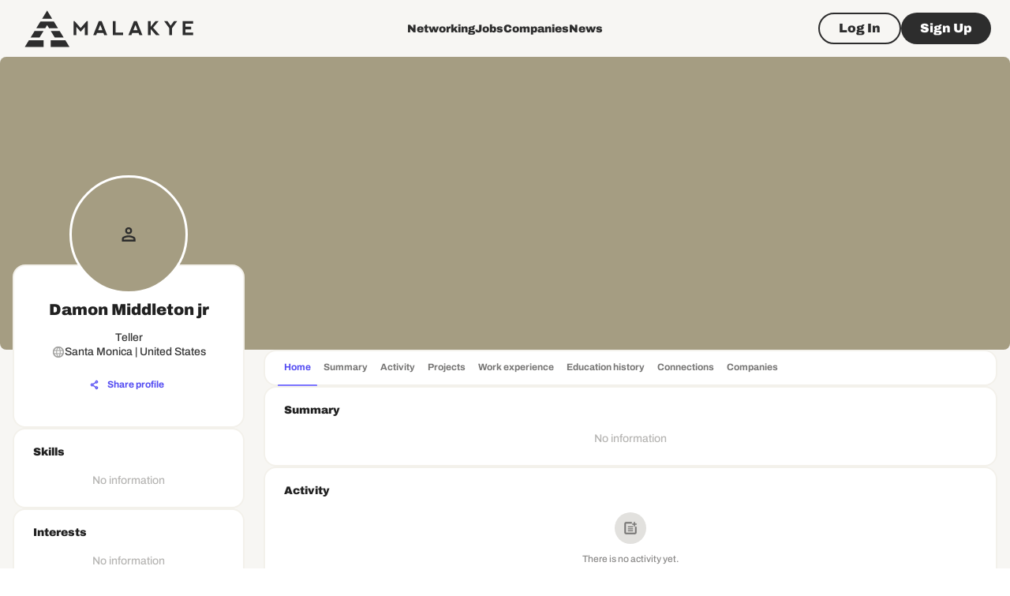

--- FILE ---
content_type: text/html; charset=utf-8
request_url: https://www.google.com/recaptcha/api2/aframe
body_size: 258
content:
<!DOCTYPE HTML><html><head><meta http-equiv="content-type" content="text/html; charset=UTF-8"></head><body><script nonce="78rJ30pRNBShXu7OwGf9Ig">/** Anti-fraud and anti-abuse applications only. See google.com/recaptcha */ try{var clients={'sodar':'https://pagead2.googlesyndication.com/pagead/sodar?'};window.addEventListener("message",function(a){try{if(a.source===window.parent){var b=JSON.parse(a.data);var c=clients[b['id']];if(c){var d=document.createElement('img');d.src=c+b['params']+'&rc='+(localStorage.getItem("rc::a")?sessionStorage.getItem("rc::b"):"");window.document.body.appendChild(d);sessionStorage.setItem("rc::e",parseInt(sessionStorage.getItem("rc::e")||0)+1);localStorage.setItem("rc::h",'1768846770773');}}}catch(b){}});window.parent.postMessage("_grecaptcha_ready", "*");}catch(b){}</script></body></html>